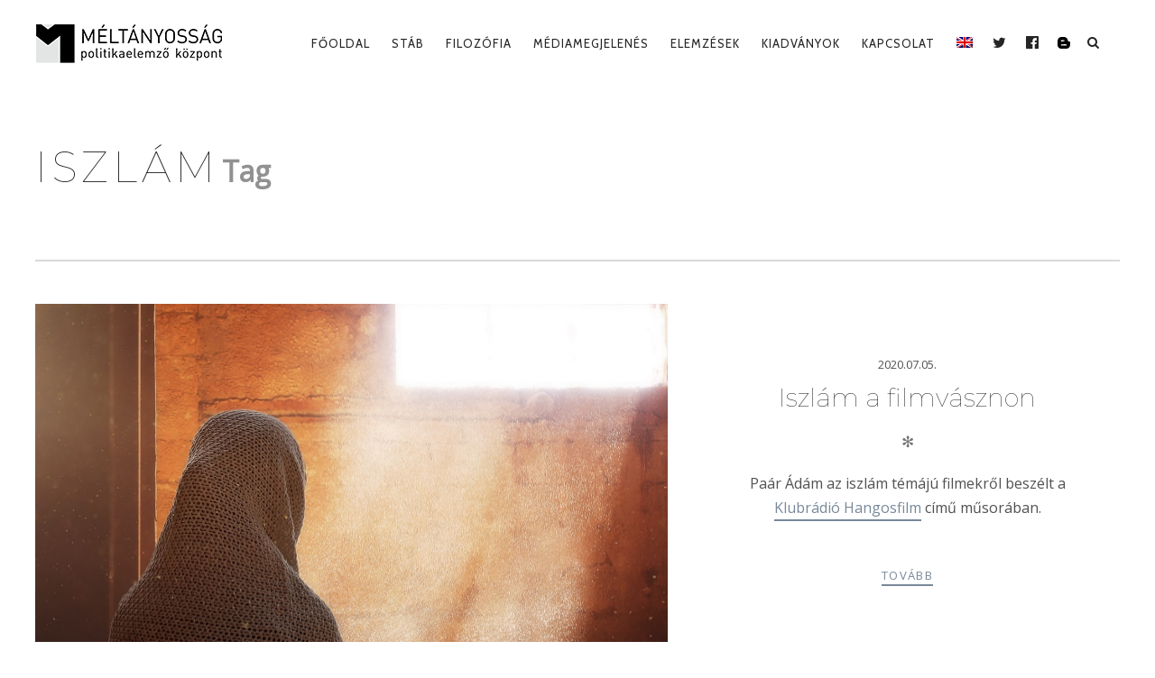

--- FILE ---
content_type: text/html; charset=UTF-8
request_url: https://meltanyossag.hu/tag/iszlam/
body_size: 14440
content:
<!DOCTYPE html><!--[if lt IE 7]><html class="lt-ie9 lt-ie8 lt-ie7" lang="hu-HU" itemscope itemtype="http://schema.org/WebPage"> <![endif]--><!--[if IE 7]><html class="lt-ie9 lt-ie8" lang="hu-HU" itemscope itemtype="http://schema.org/WebPage"> <![endif]--><!--[if IE 8]><html class="lt-ie9" lang="hu-HU" itemscope itemtype="http://schema.org/WebPage"> <![endif]--><!--[if IE 9]><html class="ie9" lang="hu-HU" itemscope itemtype="http://schema.org/WebPage"> <![endif]--><!--[if gt IE 9]><!--><html lang="hu-HU" itemscope itemtype="http://schema.org/WebPage"> <!--<![endif]--><head> <meta http-equiv="content-type" content="text/html; charset=UTF-8"> <meta charset="UTF-8"> <meta http-equiv="X-UA-Compatible" content="IE=edge,chrome=1"> <meta name="HandheldFriendly" content="True"> <meta name="apple-touch-fullscreen" content="yes"/> <meta name="MobileOptimized" content="320"> <meta name="viewport" content="width=device-width, initial-scale=1, user-scalable=no"> <meta name="mobile-web-app-capable" content="yes"> <meta name="web-app-capable" content="yes"> <title>iszlám | Méltányosság</title> <link  rel="profile" href="http://gmpg.org/xfn/11"> <link rel="pingback" href="https://meltanyossag.hu/xmlrpc.php"> <![if IE]> <script type='text/javascript'> if(/*@cc_on!@*/false) var isIe = 1; </script> <![endif]> <script> (function(w,d,s,l,i){w[l]=w[l]||[];w[l].push({'gtm.start': new Date().getTime(),event:'gtm.js'});var f=d.getElementsByTagName(s)[0], j=d.createElement(s),dl=l!='dataLayer'?'&l='+l:'';j.async=true; j.src='https://www.googletagmanager.com/gtm.js?id=GTM-57SSL952'+dl; f.parentNode.insertBefore(j,f); })(window,document,'script','dataLayer','GTM-57SSL952'); </script> <meta data-name=wpacu-delimiter data-content="ASSET CLEANUP CRITICAL CSS"/><meta name='robots' content='max-image-preview:large'/><link rel="alternate" hreflang="hu" href="https://meltanyossag.hu/tag/iszlam/"/><link rel="alternate" hreflang="x-default" href="https://meltanyossag.hu/tag/iszlam/"/><link rel='dns-prefetch' href='//ajax.googleapis.com'/><link rel='dns-prefetch' href='//cdnjs.cloudflare.com'/><link rel='dns-prefetch' href='//pxgcdn.com'/><link rel='dns-prefetch' href='//fonts.googleapis.com'/><style id='wp-img-auto-sizes-contain-inline-css' type='text/css'>img:is([sizes=auto i],[sizes^="auto," i]){contain-intrinsic-size:3000px 1500px}/*# sourceURL=wp-img-auto-sizes-contain-inline-css */</style><link rel='stylesheet' id='wpa-css-css' href='https://meltanyossag.hu/wp-content/cache/asset-cleanup/css/item/attachments__styles__2__wpa-css-vb3e9d613e9750ca391595ed78638553a8528a163.css' type='text/css' media='all'/><link rel='stylesheet' id='customify-font-stylesheet-0-css' href='https://fonts.googleapis.com/css2?family=Montserrat:ital,wght@0,100;0,200;0,300;0,400;0,500;0,600;0,700;0,800;0,900;1,100;1,200;1,300;1,400;1,500;1,600;1,700;1,800;1,900&#038;family=Tinos:ital,wght@0,400;0,700;1,400;1,700&#038;family=Cabin:ital,wght@0,400;0,500;0,600;0,700;1,400;1,500;1,600;1,700&#038;family=Lato:ital,wght@0,100;0,300;0,400;0,700;0,900;1,100;1,300;1,400;1,700;1,900&#038;display=swap' type='text/css' media='all'/><link rel='stylesheet' id='wp-block-library-css' href='https://meltanyossag.hu/wp-includes/css/dist/block-library/style.min.css?ver=6.9' type='text/css' media='all'/><style id='global-styles-inline-css' type='text/css'>
:root{--wp--preset--aspect-ratio--square: 1;--wp--preset--aspect-ratio--4-3: 4/3;--wp--preset--aspect-ratio--3-4: 3/4;--wp--preset--aspect-ratio--3-2: 3/2;--wp--preset--aspect-ratio--2-3: 2/3;--wp--preset--aspect-ratio--16-9: 16/9;--wp--preset--aspect-ratio--9-16: 9/16;--wp--preset--color--black: #000000;--wp--preset--color--cyan-bluish-gray: #abb8c3;--wp--preset--color--white: #ffffff;--wp--preset--color--pale-pink: #f78da7;--wp--preset--color--vivid-red: #cf2e2e;--wp--preset--color--luminous-vivid-orange: #ff6900;--wp--preset--color--luminous-vivid-amber: #fcb900;--wp--preset--color--light-green-cyan: #7bdcb5;--wp--preset--color--vivid-green-cyan: #00d084;--wp--preset--color--pale-cyan-blue: #8ed1fc;--wp--preset--color--vivid-cyan-blue: #0693e3;--wp--preset--color--vivid-purple: #9b51e0;--wp--preset--gradient--vivid-cyan-blue-to-vivid-purple: linear-gradient(135deg,rgb(6,147,227) 0%,rgb(155,81,224) 100%);--wp--preset--gradient--light-green-cyan-to-vivid-green-cyan: linear-gradient(135deg,rgb(122,220,180) 0%,rgb(0,208,130) 100%);--wp--preset--gradient--luminous-vivid-amber-to-luminous-vivid-orange: linear-gradient(135deg,rgb(252,185,0) 0%,rgb(255,105,0) 100%);--wp--preset--gradient--luminous-vivid-orange-to-vivid-red: linear-gradient(135deg,rgb(255,105,0) 0%,rgb(207,46,46) 100%);--wp--preset--gradient--very-light-gray-to-cyan-bluish-gray: linear-gradient(135deg,rgb(238,238,238) 0%,rgb(169,184,195) 100%);--wp--preset--gradient--cool-to-warm-spectrum: linear-gradient(135deg,rgb(74,234,220) 0%,rgb(151,120,209) 20%,rgb(207,42,186) 40%,rgb(238,44,130) 60%,rgb(251,105,98) 80%,rgb(254,248,76) 100%);--wp--preset--gradient--blush-light-purple: linear-gradient(135deg,rgb(255,206,236) 0%,rgb(152,150,240) 100%);--wp--preset--gradient--blush-bordeaux: linear-gradient(135deg,rgb(254,205,165) 0%,rgb(254,45,45) 50%,rgb(107,0,62) 100%);--wp--preset--gradient--luminous-dusk: linear-gradient(135deg,rgb(255,203,112) 0%,rgb(199,81,192) 50%,rgb(65,88,208) 100%);--wp--preset--gradient--pale-ocean: linear-gradient(135deg,rgb(255,245,203) 0%,rgb(182,227,212) 50%,rgb(51,167,181) 100%);--wp--preset--gradient--electric-grass: linear-gradient(135deg,rgb(202,248,128) 0%,rgb(113,206,126) 100%);--wp--preset--gradient--midnight: linear-gradient(135deg,rgb(2,3,129) 0%,rgb(40,116,252) 100%);--wp--preset--font-size--small: 13px;--wp--preset--font-size--medium: 20px;--wp--preset--font-size--large: 36px;--wp--preset--font-size--x-large: 42px;--wp--preset--spacing--20: 0.44rem;--wp--preset--spacing--30: 0.67rem;--wp--preset--spacing--40: 1rem;--wp--preset--spacing--50: 1.5rem;--wp--preset--spacing--60: 2.25rem;--wp--preset--spacing--70: 3.38rem;--wp--preset--spacing--80: 5.06rem;--wp--preset--shadow--natural: 6px 6px 9px rgba(0, 0, 0, 0.2);--wp--preset--shadow--deep: 12px 12px 50px rgba(0, 0, 0, 0.4);--wp--preset--shadow--sharp: 6px 6px 0px rgba(0, 0, 0, 0.2);--wp--preset--shadow--outlined: 6px 6px 0px -3px rgb(255, 255, 255), 6px 6px rgb(0, 0, 0);--wp--preset--shadow--crisp: 6px 6px 0px rgb(0, 0, 0);}:where(.is-layout-flex){gap: 0.5em;}:where(.is-layout-grid){gap: 0.5em;}body .is-layout-flex{display: flex;}.is-layout-flex{flex-wrap: wrap;align-items: center;}.is-layout-flex > :is(*, div){margin: 0;}body .is-layout-grid{display: grid;}.is-layout-grid > :is(*, div){margin: 0;}:where(.wp-block-columns.is-layout-flex){gap: 2em;}:where(.wp-block-columns.is-layout-grid){gap: 2em;}:where(.wp-block-post-template.is-layout-flex){gap: 1.25em;}:where(.wp-block-post-template.is-layout-grid){gap: 1.25em;}.has-black-color{color: var(--wp--preset--color--black) !important;}.has-cyan-bluish-gray-color{color: var(--wp--preset--color--cyan-bluish-gray) !important;}.has-white-color{color: var(--wp--preset--color--white) !important;}.has-pale-pink-color{color: var(--wp--preset--color--pale-pink) !important;}.has-vivid-red-color{color: var(--wp--preset--color--vivid-red) !important;}.has-luminous-vivid-orange-color{color: var(--wp--preset--color--luminous-vivid-orange) !important;}.has-luminous-vivid-amber-color{color: var(--wp--preset--color--luminous-vivid-amber) !important;}.has-light-green-cyan-color{color: var(--wp--preset--color--light-green-cyan) !important;}.has-vivid-green-cyan-color{color: var(--wp--preset--color--vivid-green-cyan) !important;}.has-pale-cyan-blue-color{color: var(--wp--preset--color--pale-cyan-blue) !important;}.has-vivid-cyan-blue-color{color: var(--wp--preset--color--vivid-cyan-blue) !important;}.has-vivid-purple-color{color: var(--wp--preset--color--vivid-purple) !important;}.has-black-background-color{background-color: var(--wp--preset--color--black) !important;}.has-cyan-bluish-gray-background-color{background-color: var(--wp--preset--color--cyan-bluish-gray) !important;}.has-white-background-color{background-color: var(--wp--preset--color--white) !important;}.has-pale-pink-background-color{background-color: var(--wp--preset--color--pale-pink) !important;}.has-vivid-red-background-color{background-color: var(--wp--preset--color--vivid-red) !important;}.has-luminous-vivid-orange-background-color{background-color: var(--wp--preset--color--luminous-vivid-orange) !important;}.has-luminous-vivid-amber-background-color{background-color: var(--wp--preset--color--luminous-vivid-amber) !important;}.has-light-green-cyan-background-color{background-color: var(--wp--preset--color--light-green-cyan) !important;}.has-vivid-green-cyan-background-color{background-color: var(--wp--preset--color--vivid-green-cyan) !important;}.has-pale-cyan-blue-background-color{background-color: var(--wp--preset--color--pale-cyan-blue) !important;}.has-vivid-cyan-blue-background-color{background-color: var(--wp--preset--color--vivid-cyan-blue) !important;}.has-vivid-purple-background-color{background-color: var(--wp--preset--color--vivid-purple) !important;}.has-black-border-color{border-color: var(--wp--preset--color--black) !important;}.has-cyan-bluish-gray-border-color{border-color: var(--wp--preset--color--cyan-bluish-gray) !important;}.has-white-border-color{border-color: var(--wp--preset--color--white) !important;}.has-pale-pink-border-color{border-color: var(--wp--preset--color--pale-pink) !important;}.has-vivid-red-border-color{border-color: var(--wp--preset--color--vivid-red) !important;}.has-luminous-vivid-orange-border-color{border-color: var(--wp--preset--color--luminous-vivid-orange) !important;}.has-luminous-vivid-amber-border-color{border-color: var(--wp--preset--color--luminous-vivid-amber) !important;}.has-light-green-cyan-border-color{border-color: var(--wp--preset--color--light-green-cyan) !important;}.has-vivid-green-cyan-border-color{border-color: var(--wp--preset--color--vivid-green-cyan) !important;}.has-pale-cyan-blue-border-color{border-color: var(--wp--preset--color--pale-cyan-blue) !important;}.has-vivid-cyan-blue-border-color{border-color: var(--wp--preset--color--vivid-cyan-blue) !important;}.has-vivid-purple-border-color{border-color: var(--wp--preset--color--vivid-purple) !important;}.has-vivid-cyan-blue-to-vivid-purple-gradient-background{background: var(--wp--preset--gradient--vivid-cyan-blue-to-vivid-purple) !important;}.has-light-green-cyan-to-vivid-green-cyan-gradient-background{background: var(--wp--preset--gradient--light-green-cyan-to-vivid-green-cyan) !important;}.has-luminous-vivid-amber-to-luminous-vivid-orange-gradient-background{background: var(--wp--preset--gradient--luminous-vivid-amber-to-luminous-vivid-orange) !important;}.has-luminous-vivid-orange-to-vivid-red-gradient-background{background: var(--wp--preset--gradient--luminous-vivid-orange-to-vivid-red) !important;}.has-very-light-gray-to-cyan-bluish-gray-gradient-background{background: var(--wp--preset--gradient--very-light-gray-to-cyan-bluish-gray) !important;}.has-cool-to-warm-spectrum-gradient-background{background: var(--wp--preset--gradient--cool-to-warm-spectrum) !important;}.has-blush-light-purple-gradient-background{background: var(--wp--preset--gradient--blush-light-purple) !important;}.has-blush-bordeaux-gradient-background{background: var(--wp--preset--gradient--blush-bordeaux) !important;}.has-luminous-dusk-gradient-background{background: var(--wp--preset--gradient--luminous-dusk) !important;}.has-pale-ocean-gradient-background{background: var(--wp--preset--gradient--pale-ocean) !important;}.has-electric-grass-gradient-background{background: var(--wp--preset--gradient--electric-grass) !important;}.has-midnight-gradient-background{background: var(--wp--preset--gradient--midnight) !important;}.has-small-font-size{font-size: var(--wp--preset--font-size--small) !important;}.has-medium-font-size{font-size: var(--wp--preset--font-size--medium) !important;}.has-large-font-size{font-size: var(--wp--preset--font-size--large) !important;}.has-x-large-font-size{font-size: var(--wp--preset--font-size--x-large) !important;}
/*# sourceURL=global-styles-inline-css */
</style>
<style id='classic-theme-styles-inline-css' type='text/css'>/*! This file is auto-generated */.wp-block-button__link{color:#fff;background-color:#32373c;border-radius:9999px;box-shadow:none;text-decoration:none;padding:calc(.667em + 2px) calc(1.333em + 2px);font-size:1.125em}.wp-block-file__button{background:#32373c;color:#fff;text-decoration:none}/*# sourceURL=/wp-includes/css/classic-themes.min.css */</style><link rel='stylesheet' id='wpml-blocks-css' href='https://meltanyossag.hu/wp-content/cache/asset-cleanup/css/item/sitepress-multilingual-cms__dist__css__blocks__styles-css-veb033a3e05624aa0dcf06f389d90470d84e7a3f2.css' type='text/css' media='all'/><link rel='stylesheet' id='contact-form-7-css' href='https://meltanyossag.hu/wp-content/cache/asset-cleanup/css/item/contact-form-7__includes__css__styles-css-v1d69c0b5b03ace9804daf4ba4e10515e0122fd8d.css' type='text/css' media='all'/><style id='pixlikes-plugin-styles-inline-css' type='text/css'>.animate i:after {-webkit-transition: all 1000ms;-moz-transition: all 1000ms;-o-transition: all 1000ms;transition: all 1000ms; }/*# sourceURL=pixlikes-plugin-styles-inline-css */</style><link rel='stylesheet' id='rs-plugin-settings-css' href='https://meltanyossag.hu/wp-content/cache/asset-cleanup/css/item/revslider__public__assets__css__settings-css-v4063ca71ac3007178ad3078d0c3313602cc28fbb.css' type='text/css' media='all'/><style id='rs-plugin-settings-inline-css' type='text/css'>#rs-demo-id {}/*# sourceURL=rs-plugin-settings-inline-css */</style><link rel='stylesheet' id='wpml-legacy-dropdown-0-css' href='https://meltanyossag.hu/wp-content/plugins/sitepress-multilingual-cms/templates/language-switchers/legacy-dropdown/style.min.css?ver=1' type='text/css' media='all'/><style id='wpml-legacy-dropdown-0-inline-css' type='text/css'>.wpml-ls-statics-shortcode_actions, .wpml-ls-statics-shortcode_actions .wpml-ls-sub-menu, .wpml-ls-statics-shortcode_actions a {border-color:#EEEEEE;}.wpml-ls-statics-shortcode_actions a, .wpml-ls-statics-shortcode_actions .wpml-ls-sub-menu a, .wpml-ls-statics-shortcode_actions .wpml-ls-sub-menu a:link, .wpml-ls-statics-shortcode_actions li:not(.wpml-ls-current-language) .wpml-ls-link, .wpml-ls-statics-shortcode_actions li:not(.wpml-ls-current-language) .wpml-ls-link:link {color:#444444;background-color:#ffffff;}.wpml-ls-statics-shortcode_actions a, .wpml-ls-statics-shortcode_actions .wpml-ls-sub-menu a:hover,.wpml-ls-statics-shortcode_actions .wpml-ls-sub-menu a:focus, .wpml-ls-statics-shortcode_actions .wpml-ls-sub-menu a:link:hover, .wpml-ls-statics-shortcode_actions .wpml-ls-sub-menu a:link:focus {color:#000000;background-color:#eeeeee;}.wpml-ls-statics-shortcode_actions .wpml-ls-current-language > a {color:#444444;background-color:#ffffff;}.wpml-ls-statics-shortcode_actions .wpml-ls-current-language:hover>a, .wpml-ls-statics-shortcode_actions .wpml-ls-current-language>a:focus {color:#000000;background-color:#eeeeee;}/*# sourceURL=wpml-legacy-dropdown-0-inline-css */</style><link rel='stylesheet' id='wpml-menu-item-0-css' href='https://meltanyossag.hu/wp-content/plugins/sitepress-multilingual-cms/templates/language-switchers/menu-item/style.min.css?ver=1' type='text/css' media='all'/><style id='wpml-menu-item-0-inline-css' type='text/css'>#lang_sel img, #lang_sel_list img, #lang_sel_footer img { display: inline; }/*# sourceURL=wpml-menu-item-0-inline-css */</style><link rel='stylesheet' id='rosa-main-style-css' href='https://meltanyossag.hu/wp-content/cache/asset-cleanup/css/item/rosa__style-css-vdfb80ea634b042fc8f1abd5593b3b5f9101a4e18.css' type='text/css' media='all'/><link rel='stylesheet' id='rosa-child-style-css' href='https://meltanyossag.hu/wp-content/cache/asset-cleanup/css/item/rosa-child__style-css-v807d4bb9ff13bf0ee05ae645f1b2535af68083db.css' type='text/css' media='all'/><script data-wpacu-to-be-preloaded-basic='1' type='text/javascript' id='wpacu-combined-js-body-group-1' src='//meltanyossag.hu/wp-content/cache/asset-cleanup/js/body-12613d092f994a1d5c75d6f766f20c3ee4c2eb1c.js'></script><script type="text/javascript" src="//ajax.googleapis.com/ajax/libs/webfont/1.6.16/webfont.js?ver=6.9" id="webfont-script-js"></script><script type="text/javascript" src="//cdnjs.cloudflare.com/ajax/libs/gsap/1.19.1/TweenMax.min.js?ver=6.9" id="tween-max-js"></script><script type="text/javascript" src="//cdnjs.cloudflare.com/ajax/libs/gsap/1.19.1/easing/EasePack.min.js?ver=6.9" id="ease-pack-js"></script><script type="text/javascript" src="//cdnjs.cloudflare.com/ajax/libs/gsap/1.19.1/plugins/ScrollToPlugin.min.js?ver=6.9" id="scroll-to-plugin-js"></script><script type="text/javascript" src="//pxgcdn.com/js/rs/9.5.7/index.js?ver=6.9" id="rosa-rs-js"></script><link rel="icon" href="https://meltanyossag.hu/wp-content/uploads/2019/08/cropped-meltanyossag_favicon-32x32.jpg" sizes="32x32"/><link rel="icon" href="https://meltanyossag.hu/wp-content/uploads/2019/08/cropped-meltanyossag_favicon-192x192.jpg" sizes="192x192"/><link rel="apple-touch-icon" href="https://meltanyossag.hu/wp-content/uploads/2019/08/cropped-meltanyossag_favicon-180x180.jpg"/><meta name="msapplication-TileImage" content="https://meltanyossag.hu/wp-content/uploads/2019/08/cropped-meltanyossag_favicon-270x270.jpg"/> <style id="customify_output_style"> .article__header[class] .article__headline .headline__description .btn:hover, .article__header[class] .article__headline .headline__description .btn:active, .article__header[class] .article__headline .headline__description .btn:focus { background-color: #C59D5F; }:root { --sm-color-secondary: #BBB36C; }:root { --sm-color-tertiary: #7C8365; }.article__header .article__headline .headline__description .btn { color: #252525; }.c-hero__background { background-color: #252525; }:root { --sm-dark-secondary: #515151; }:root { --sm-dark-tertiary: #121212; }.article__header .article__headline .headline__primary, .article__header .article__headline .headline__description > *:not(.star):not(.separator--flower):not(.btn), .header--transparent .nav--main a, .header--transparent .nav--main .shop-menu-item__price { color: #FFFFFF; }.header--transparent .menu-item-has-children:after, .header--transparent .menu-item-language:after { border-color: #FFFFFF; }.article__header .article__headline .headline__description .btn, .site-header .nav-trigger .nav-icon, .site-header .nav-trigger .nav-icon:before, .site-header .nav-trigger .nav-icon:after { background-color: #FFFFFF; }:root { --sm-light-secondary: #CCCCCC; }:root { --sm-light-tertiary: #EEEEEE; }.site-title--image img { max-height: 48px; }.site-logo { font-size: 48px; }.container, .search__container, .site-header__container, .header--sticky .site-header__container { max-width: 1250px; }.site-footer.border-waves:before, .border-waves-top.border-waves-top--dark:before{ background-image: url("data:image/svg+xml;utf8,<svg version='1.1' xmlns='http://www.w3.org/2000/svg' xmlns:xlink='http://www.w3.org/1999/xlink' x='0px' y='0px' viewBox='0 0 19 14' width='19' height='14' enable-background='new 0 0 19 14' xml:space='preserve' preserveAspectRatio='none slice'><g><path fill='#121212' d='M0,0c4,0,6.5,5.9,9.5,5.9S15,0,19,0v7H0V0z'/><path fill='#121212' d='M19,14c-4,0-6.5-5.9-9.5-5.9S4,14,0,14l0-7h19V14z'/></g></svg>");}.headline__secondary { margin-bottom: 3px; }.headline__secondary .first-letter { top: 0px; }.navigation a { font-size: 13px; }.navigation a { letter-spacing: 1px; }.nav--main > .menu-item > a { text-transform: uppercase; }.nav--main > .menu-item > a { text-decoration: none; }body { font-size: 16px; }body { line-height: 1.7; }.separator--line-flower > .star, header.c-hero.article__header .article__headline .headline__description div.star, header.c-hero .article__headline .headline__description div.separator.separator--flower, .headline__secondary, .single-product .entry-summary .price ins span, .single-product .entry-summary .price del span, .single-product .entry-summary .price del, .single-product .entry-summary .price span, .btn--text.wpcf7-form-control.wpcf7-submit, .wpcf7-form-control.wpcf7-submit.read-more-button, .btn--text.otreservations-submit, .otreservations-submit, .widget_tag_cloud a.btn--text, .widget_tag_cloud a.read-more-button, .sidebar--main .widget a:hover, .sidebar--main .widget .tagcloud a:hover, .widget .tagcloud a:hover, blockquote, .is-today .pika-button, body.woocommerce .star-rating span:before { color: #cbd0d6; }.btn--primary, .btn:not(.btn--primary):not(.btn--tertiary):hover, .btn.btn--secondary:hover, .comments_add-comment, .form-submit #comment-submit, .shop-menu-item .shop-items-number, .wpcf7-form-control.wpcf7-submit:hover, form.shipping_calculator button.button:hover, .pagination li a:hover, .pagination .nav-links .page-numbers:not(.current):hover, .pagination .nav-links .page-numbers.prev:not(.disabled):hover, .pagination .nav-links .page-numbers.next:not(.disabled):hover, .otreservations-submit:hover, .pixcode.pixcode--icon.square:hover, .pixcode.pixcode--icon.circle:hover, .menu-list__item-highlight-title, .promo-box__container, :not(.pika-today) > .pika-button:hover, .pika-table .is-selected .pika-button.pika-day, .woocommerce div.product form.cart .button:hover, .woocommerce table.shop_table div.coupon .button:hover, .woocommerce-page table.shop_table div.coupon .button:hover, .woocommerce-cart-form .actions input[name="update_cart"][disabled]:hover, .woocommerce div.cart-collaterals .wc-proceed-to-checkout .checkout-button:hover, .product__badge.on-sale, form.checkout_coupon.woocommerce-form-coupon button[name="apply_coupon"]:hover, div.woocommerce-checkout-payment button.button.alt[name="woocommerce_checkout_place_order"]:hover { background-color: #cbd0d6; }.select2-container--default .select2-results__option[data-selected=true] {background-color: #cbd0d688;}body.woocommerce button.button.alt:hover, body.woocommerce-page #respond input#submit:hover, body.woocommerce div.woocommerce-message .button:hover, td.actions input.button:hover, body.woocommerce-page input.button:hover, body.woocommerce-page input.button.alt:hover, a:hover > .pixcode--icon.circle, a:hover > .pixcode--icon.square { background: #cbd0d6; }blockquote, .menu-list__item-highlight-wrapper:before { border-color: #cbd0d6; }select:focus, textarea:focus, input[type="text"]:focus, input[type="password"]:focus, input[type="datetime"]:focus, input[type="datetime-local"]:focus, input[type="date"]:focus, input[type="month"]:focus, input[type="time"]:focus, input[type="week"]:focus, input[type="number"]:focus, input[type="email"]:focus, input[type="url"]:focus, input[type="search"]:focus, input[type="tel"]:focus, input[type="color"]:focus, .form-control:focus { outline-color: #cbd0d6; }.copyright-area.copyright-area__accent svg path { fill: #cbd0d6; }.c-hero__map {color: #cbd0d6;}a, a:hover, .article__content a:not([class]), .article__content a:not([class]):hover, .site-header.headroom--top a.site-logo--text:hover, .site-header.headroom--not-top a.site-logo--text:hover, .nav--main a:hover, .headroom--not-top .nav--main a:hover, a.pixcode-icon-link:hover > .pixcode--icon, .headroom--not-top .nav.nav--items-social a:hover:before, .sidebar--main .widget [class*="social"] > ul a:hover:before, .widget [class*="social"] > ul a:hover:before, .shop-categories a.active, body.woocommerce ul.products li.product .product__button, body.woocommerce ul.products li.product .added_to_cart, body.woocommerce ul.products li.product a.added_to_cart, body.woocommerce ul.products li.product .price ins, .woocommerce ul.products li.product .price del, .woocommerce .product .price, .woocommerce ul.products li.product:hover .product__button, .tabs__nav a:hover, .tabs__nav a.active, .tabs__nav a.current, .btn.btn--text, .read-more-button, .meta-list .form-submit a#comment-submit:hover, .form-submit .meta-list a#comment-submit:hover, .form-submit .btn--text#comment-submit, .form-submit #comment-submit.read-more-button, .comment-reply-link, .woocommerce-account .woocommerce-MyAccount-navigation li a:hover, .woocommerce-account .woocommerce-MyAccount-navigation li.is-active a, .comment__author-name a:hover, .meta-list a.btn:hover, .meta-list a.wpcf7-form-control.wpcf7-submit:hover, .meta-list a.otreservations-submit:hover, .meta-list .widget_tag_cloud a:hover, .widget_tag_cloud .meta-list a:hover, .single-post .article__content a:not([class]), .single-post .article__content a:not([class]):hover { color: #788899; }.btn.btn--text, .btn--text.comments_add-comment, .comments_add-comment.read-more-button, .form-submit .btn--text#comment-submit, .form-submit #comment-submit.read-more-button, .btn--text.wpcf7-form-control.wpcf7-submit, .wpcf7-form-control.wpcf7-submit.read-more-button, .tabs__nav a.current, .tabs__nav a:hover, .btn--text.otreservations-submit, .otreservations-submit, .read-more-button, .btn.read-more-button, .widget_tag_cloud a.btn--text, .widget_tag_cloud a.read-more-button, .article__content a:not([class]), .shop-categories a.active, body.woocommerce ul.products li.product .product__button, body.woocommerce ul.products li.product .added_to_cart, .woocommerce-account .woocommerce-MyAccount-navigation li a:hover, .woocommerce-account .woocommerce-MyAccount-navigation li.is-active a, .woocommerce ul.products li.product:hover .product__button, .pagination .nav-links .page-numbers.current { border-color: #788899; }a.pixcode-icon-link:hover > .pixcode.pixcode--icon.square, a.pixcode-icon-link:hover > .pixcode.pixcode--icon.circle { background-color: #788899; }.btn:not(.btn--primary), .btn--secondary, .btn--tertiary, .add-comment .add-comment__button { background-color: #252525; }.btn.btn--text:hover, .tabs__nav a { color: #252525; }.btn.btn--text:hover { border-color: #252525; }body, .up-link, .down-arrow--bubble .arrow, .article__date, .pixlikes-box .likes-text, .pixlikes-box .likes-count, .comment-form-comment textarea, .woocommerce .woocommerce-message, .woocommerce .woocommerce-info, .woocommerce .woocommerce-error, .woocommerce .woocommerce-billing-fields__field-wrapper input.input-text, form.checkout_coupon.woocommerce-form-coupon input[name="coupon_code"], .woocommerce-cart-form .cart .input-text[name="coupon_code"], form.checkout textarea[name="order_comments"], .woocommerce .woocommerce-billing-fields__field-wrapper span.select2-selection.select2-selection--single, .select2-container--default .select2-selection--single .select2-selection__rendered, .select2-container--default .select2-results__option[data-selected=true], form.checkout .woocommerce-billing-fields__field-wrapper span.select2-dropdown.select2-dropdown--below, .select2-container--default .select2-results__option--highlighted[aria-selected], .select2-container--default .select2-results__option--highlighted[data-selected], .menu-list span.dots, .sidebar--footer.sidebar--footer__light, .copyright-area.copyright-area__light, .sidebar--footer.sidebar--footer__light .widget [class*="social"] > ul a:before { color: #515151; }.copyright-area__light .btn--top_text .btn__arrow { border-color: #515151; }.comment-form-comment:before {color: #51515120;}.separator--line-flower {color: #51515137;}.comment__content, .woocommerce ul.products li.product .product__cat {color: #5151518C;}.select2-container--default .select2-results__option--highlighted[aria-selected], .select2-container--default .select2-results__option--highlighted[data-selected], table tbody tr:nth-of-type(odd), .wp-caption-text, div.woocommerce-checkout-payment#payment {background-color: #51515130;}div.woocommerce-checkout-payment#payment {background-color: #51515120;}.up-link:before, .categories__menu .dropdown__trigger, .categories__menu.active .dropdown__menu, .categories__menu.active .dropdown__menu:before, .otw-widget-form .otw-reservation-date, .otw-widget-form .otw-reservation-time, .otw-widget-form .otw-party-size-select, .form-search .search-query, hr, hr.separator, .separator, .meta-list a.btn, .meta-list a.btn:last-child, div.addthis_toolbox, div.addthis_toolbox a, .comment-form textarea, .comment-form input, .latest-comments__body, .pixlikes-box, .woocommerce .woocommerce-ordering select, .woocommerce div.woocommerce-message, .woocommerce div.woocommerce-info, .woocommerce div.woocommerce-error, .woocommerce table.shop_attributes, .woocommerce table.shop_attributes th, .woocommerce table.shop_attributes td, .woocommerce table.shop_table, .woocommerce-page table.shop_table, .woocommerce table.shop_table td, .woocommerce table.shop_table div.coupon .input-text[name="coupon_code"], .woocommerce-page table.shop_table div.coupon .input-text[name="coupon_code"], .woocommerce div.cart-collaterals div.cart-totals .shop_table, .woocommerce-cart .cart-collaterals .cart_totals tr th, .woocommerce-cart .cart-collaterals .cart_totals tr td, .woocommerce .woocommerce-billing-fields__field-wrapper input.input-text, .woocommerce .woocommerce-info, .woocommerce-checkout #payment ul.payment_methods, .woocommerce table.shop_table tbody th, .woocommerce table.shop_table tfoot th, .woocommerce table.shop_table tfoot td, form.checkout_coupon.woocommerce-form-coupon, form.checkout_coupon.woocommerce-form-coupon input[name="coupon_code"], form.checkout textarea[name="order_comments"], input.wpcf7-form-control.wpcf7-text.wpcf7-validates-as-required, input.wpcf7-form-control.wpcf7-text, textarea.wpcf7-form-control.wpcf7-textarea, .woocommerce .woocommerce-billing-fields__field-wrapper span.select2-selection.select2-selection--single, span.select2-dropdown.select2-dropdown--below, span.select2-dropdown.select2-dropdown--above, .select2-container--default .select2-search--dropdown .select2-search__field, .sidebar--main .widget {border-color: #51515137;}h1, h2, h3, h4, h5, h6, h1 a, h2 a, h3 a, h4 a, h5 a, h6 a, .article-archive .article__title a, .article-archive .article__title a:hover, .categories__menu .dropdown__trigger, .sidebar--main .widget a, .icon-search:before, .icon-envelope:before, .pixcode--icon, .input-group input.form-control, .woocommerce .woocommerce-ordering select, .woocommerce .woocommerce-breadcrumb a:hover { color: #252525; }.woocommerce .woocommerce-breadcrumb, .woocommerce .woocommerce-breadcrumb a {color: #25252588;}.comment-number--dark, .comments-area-title .comment-number.total, .comments-area-title .total.comment-number--dark, .comment-reply-title .comment-number.total, .comment-reply-title .total.comment-number--dark, .pagination .nav-links .page-numbers, .otreservations-submit, .woocommerce div.woocommerce-message .button.wc-forward, .woocommerce .quantity input.qty, .woocommerce div.product form.cart .button, .woocommerce #review_form #respond .form-submit input, .woocommerce table.shop_table div.coupon .button, .woocommerce-page table.shop_table div.coupon .button, .woocommerce-cart-form .actions input[name="update_cart"], .woocommerce div.cart-collaterals .wc-proceed-to-checkout .checkout-button, .woocommerce table.shop_table .input-text.qty, .woocommerce-page table.shop_table .input-text.qty, .wpcf7-form-control.wpcf7-submit, .pixcode.pixcode--icon.circle, .pixcode.pixcode--icon.square, form.checkout_coupon.woocommerce-form-coupon button[name="apply_coupon"], div.woocommerce-checkout-payment button.button.alt[name="woocommerce_checkout_place_order"] { background-color: #252525; }.pagination .nav-links .page-numbers.prev.disabled, .pagination .nav-links .page-numbers.next.disabled {background-color: #25252588;}div:not(.c-hero-layer) .pixcode-slider[data-arrows] .rsArrowIcn, .categories__menu .dropdown__trigger:after { border-color: #252525; }.comment-form input::-webkit-input-placeholder { color: #252525; }.comment-form input:-moz-placeholder { color: #252525; }.comment-form input::-moz-placeholder { color: #252525; }.comment-form input:-ms-input-placeholder { color: #252525; }.comment-form textarea::-webkit-input-placeholder { color: #252525; }.comment-form textarea:-moz-placeholder { color: #252525; }.comment-form textarea::-moz-placeholder { color: #252525; }.comment-form textarea:-ms-input-placeholder { color: #252525; }.form-search .search-query::-webkit-input-placeholder { color: #252525; }.form-search .search-query:-moz-placeholder { color: #252525; }.form-search .search-query::-moz-placeholder { color: #252525; }.form-search .search-query:-ms-input-placeholder { color: #252525; }.input-group input.form-control::-webkit-input-placeholder { color: #252525; }.input-group input.form-control:-moz-placeholder { color: #252525; }.input-group input.form-control::-moz-placeholder { color: #252525; }.input-group input.form-control:-ms-input-placeholder { color: #252525; }.woocommerce table.shop_table .input-text::-webkit-input-placeholder { color: #252525; }.woocommerce table.shop_table .input-text:-moz-placeholder { color: #252525; }.woocommerce table.shop_table .input-text::-moz-placeholder { color: #252525; }.woocommerce table.shop_table .input-text:-ms-input-placeholder { color: #252525; }.woocommerce-page table.shop_table .input-text::-webkit-input-placeholder { color: #252525; }.woocommerce-page table.shop_table .input-text:-moz-placeholder { color: #252525; }.woocommerce-page table.shop_table .input-text::-moz-placeholder { color: #252525; }.woocommerce-page table.shop_table .input-text:-ms-input-placeholder { color: #252525; }form.checkout_coupon.woocommerce-form-coupon input[name="coupon_code"]::-webkit-input-placeholder { color: #252525; }form.checkout_coupon.woocommerce-form-coupon input[name="coupon_code"]:-moz-placeholder { color: #252525; }form.checkout_coupon.woocommerce-form-coupon input[name="coupon_code"]::-moz-placeholder { color: #252525; }form.checkout_coupon.woocommerce-form-coupon input[name="coupon_code"]:-ms-input-placeholder { color: #252525; }.woocommerce .woocommerce-billing-fields__field-wrapper input.input-text::-webkit-input-placeholder { color: #252525; }.woocommerce .woocommerce-billing-fields__field-wrapper input.input-text:-moz-placeholder { color: #252525; }.woocommerce .woocommerce-billing-fields__field-wrapper input.input-text::-moz-placeholder { color: #252525; }.woocommerce .woocommerce-billing-fields__field-wrapper input.input-text:-ms-input-placeholder { color: #252525; }form.checkout textarea[name="order_comments"]::-webkit-input-placeholder { color: #252525; }form.checkout textarea[name="order_comments"]:-moz-placeholder { color: #252525; }form.checkout textarea[name="order_comments"]::-moz-placeholder { color: #252525; }form.checkout textarea[name="order_comments"]:-ms-input-placeholder { color: #252525; }.nav--main a, .headroom--not-top .nav--main a, .headroom--not-top .nav--main .shop-menu-item__price, a.site-logo--text, .site-header.headroom--not-top a.site-logo--text, .read-more-button:hover, .woocommerce ul.products li.product:hover .product__button:hover, .nav--main .shop-menu-item__price { color: #252525; }.headroom--not-top .menu-item.menu-item-has-children:after, .headroom--not-top .menu-item.menu-item-language:after, .read-more-button:hover, .woocommerce ul.products li.product:hover .product__button:hover { border-color: #252525; }body:not(.header--transparent) .nav-trigger .nav-icon, body:not(.header--transparent) .nav-trigger .nav-icon:before, body:not(.header--transparent) .nav-trigger .nav-icon:after, .btn--primary:hover, .comments_add-comment:hover, .form-submit #comment-submit:hover, .widget .tagcloud a { background-color: #252525; }.site-header, .site-header.headroom--not-top, .sub-menu, .headroom--not-top .sub-menu { background-color: #FFFFFF; }.blurp--top, .border-waves-before, .border-waves-after, .menu-list__item-highlight-title, .btn, .btn:hover, .btn--secondary, .btn--tertiary, .comments_add-comment, .comments_add-comment:hover, .form-submit #comment-submit, .form-submit #comment-submit:hover, .comment-number--dark, .comments-area-title .comment-number.total, .comments-area-title .total.comment-number--dark, .comment-reply-title .comment-number.total, .comment-reply-title .total.comment-number--dark, .add-comment .add-comment__button, .promo-box__container, .otreservations-submit, .otreservations-submit:hover, .wpcf7-form-control.wpcf7-submit, .pika-button:hover, .pika-table .is-selected .pika-button.pika-day, .pagination .nav-links .page-numbers:hover, .pagination .nav-links .page-numbers.prev:not(.disabled), .pagination .nav-links .page-numbers.prev:not(.disabled):before, .pagination .nav-links .page-numbers.current, .pagination .nav-links .page-numbers.next, .pagination .nav-links .page-numbers.next:hover, .pagination .nav-links .page-numbers.next:after, a.pixcode-icon-link:hover > .pixcode.pixcode--icon.square, a.pixcode-icon-link:hover > .pixcode.pixcode--icon.circle, .pixcode.pixcode--icon.circle, .pixcode.pixcode--icon.square, .woocommerce div.woocommerce-message .button.wc-forward, .woocommerce div.woocommerce-message .button.wc-forward:hover, .woocommerce div.product form.cart .button, .woocommerce .quantity input.qty, .woocommerce #review_form #respond .form-submit input, .woocommerce table.shop_table div.coupon .button, .woocommerce table.shop_table div.coupon .button:hover, .woocommerce-page table.shop_table .input-text, .woocommerce-cart-form .actions input[name="update_cart"], .woocommerce div.cart-collaterals .wc-proceed-to-checkout .checkout-button, .woocommerce div.cart-collaterals .wc-proceed-to-checkout .checkout-button:hover, .product__badge.on-sale, form.checkout_coupon.woocommerce-form-coupon button[name="apply_coupon"], form.checkout_coupon.woocommerce-form-coupon button[name="apply_coupon"]:hover, div.woocommerce-checkout-payment button.button.alt[name="woocommerce_checkout_place_order"], div.woocommerce-checkout-payment button.button.alt[name="woocommerce_checkout_place_order"]:hover, .sidebar--main .widget .tagcloud a, .sidebar--footer__accent a:hover, .sidebar--footer.sidebar--footer__accent .widget [class*="social"] > ul a:hover:before, .copyright-area.copyright-area__accent, .copyright-area.copyright-area__accent a:hover { color: #FFFFFF; }.pagination .nav-links .page-numbers, .pagination .nav-links .page-numbers.prev.disabled, .pagination .nav-links .page-numbers.prev.disabled:before, .pagination .nav-links .page-numbers.next.disabled, .pagination .nav-links .page-numbers.next.disabled:after {color: #FFFFFF88;}.site-header, .site-footer { border-color: #FFFFFF; }html, body.mce-content-body, .page .article__content, .desc__content, .up-link, .menu-list__item-title .item_title, .menu-list__item-price, .categories__menu.active .dropdown__menu, .otw-input-wrap select option, .comment-number, .comment-form input, .form-search .search-query, .input-group input.form-control, .woocommerce ul.products li.product .added_to_cart:before, .woocommerce .woocommerce-ordering select, .woocommerce table.shop_table .input-text[name="coupon_code"], .woocommerce-page table.shop_table .input-text[name="coupon_code"], .woocommerce .woocommerce-billing-fields__field-wrapper input.input-text, form.checkout textarea[name="order_comments"], form.checkout_coupon.woocommerce-form-coupon input[name="coupon_code"], .woocommerce .woocommerce-billing-fields__field-wrapper span.select2-selection.select2-selection--single, span.select2-dropdown.select2-dropdown--below, span.select2-dropdown.select2-dropdown--above, .select2-container--default .select2-search--dropdown .select2-search__field, input.wpcf7-form-control.wpcf7-text.wpcf7-validates-as-required, input.wpcf7-form-control.wpcf7-text, textarea.wpcf7-form-control.wpcf7-textarea, .is-today .pika-button, .sidebar--footer__light, .copyright-area.copyright-area__light { background-color: #FFFFFF; }.copyright-area.copyright-area__light svg path { fill: #FFFFFF; }.sidebar--footer a:hover, .sidebar--footer .widget [class*="social"] > ul a:hover:before { color: #C59D5F; }.sidebar--footer__dark { background-color: #121212; }.sidebar--footer, .sidebar--footer .widget [class*="social"] > ul a:before { color: #FFFFFF; }.btn--top_text .btn__arrow { border-color: #FFFFFF; }.copyright-text a, .nav--footer a:hover, .site-footer .separator--flower { color: #C59D5F; }.sidebar--footer__accent, .copyright-area.copyright-area__accent { background-color: #C59D5F; }.copyright-area.copyright-area__dark { background-color: #252525; }.copyright-area svg path { fill: #252525; }.copyright-area {color: #FFFFFF91;}@media screen and (min-width: 900px) { .site-header { padding-top: 12px; } .nav--main > .menu-item > a { padding-left: 12px; } div.page { padding-left: 0px; }}@media screen and (min-width: 900px) { .site-header { padding-bottom: 12px; } .nav--main > .menu-item > a { padding-right: 12px; }}@media screen and (min-width: 900px) { #page { margin-top: 12px; } .article__header:first-of-type + .article--page{ margin-top: -0px;}}@media screen and (min-width : 900px) { #page { top: 12px; }}@media screen and (min-width: 900px) { body > .page, .site-header { border-width: 0px; }}@media screen and (min-width: 900px) { body .navigator, div.page { padding-right: 0px; }}@media screen and (min-width: 900px) { .site-footer { border-bottom-width: 0px; }}@media only screen and (min-width: 900px) { .page .type-page .article__content { padding-top: 6px; } .sidebar--main { width: 300px; }}@media only screen and (min-width: 900px) { .page .type-page .article__content { padding-bottom: 6px; } .page-content.has-sidebar:after { right: 300px; }}@media only screen and (min-width : 900px) { .page-content.has-sidebar .page-content__wrapper { margin-right: 300px; }}@media only screen and (min-width : 900px) { .page-content.has-sidebar{ margin-right: -300px;}}@media only screen and (max-width: 899px) { .navigation--main .nav--main li.menu-item-has-children a:before {background-color: #12121280;} .navigation--main .nav--main li a, .shop-menu-item .shop-menu-item__price { color: #CCCCCC; } body .navigation--main { background-color: #252525; }}@media only screen and (max-width: 899px) { .navigation--main .nav--main {border-color: #CCCCCC30;}}@media only screen and (max-width: 899px) { .widget_shopping_cart_content {background-color: #CCCCCC19;}} </style> <script type="text/javascript">function setREVStartSize(e){ try{ e.c=jQuery(e.c);var i=jQuery(window).width(),t=9999,r=0,n=0,l=0,f=0,s=0,h=0; if(e.responsiveLevels&&(jQuery.each(e.responsiveLevels,function(e,f){f>i&&(t=r=f,l=e),i>f&&f>r&&(r=f,n=e)}),t>r&&(l=n)),f=e.gridheight[l]||e.gridheight[0]||e.gridheight,s=e.gridwidth[l]||e.gridwidth[0]||e.gridwidth,h=i/s,h=h>1?1:h,f=Math.round(h*f),"fullscreen"==e.sliderLayout){var u=(e.c.width(),jQuery(window).height());if(void 0!=e.fullScreenOffsetContainer){var c=e.fullScreenOffsetContainer.split(",");if (c) jQuery.each(c,function(e,i){u=jQuery(i).length>0?u-jQuery(i).outerHeight(!0):u}),e.fullScreenOffset.split("%").length>1&&void 0!=e.fullScreenOffset&&e.fullScreenOffset.length>0?u-=jQuery(window).height()*parseInt(e.fullScreenOffset,0)/100:void 0!=e.fullScreenOffset&&e.fullScreenOffset.length>0&&(u-=parseInt(e.fullScreenOffset,0))}f=u}else void 0!=e.minHeight&&f<e.minHeight&&(f=e.minHeight);e.c.closest(".rev_slider_wrapper").css({height:f}) }catch(d){console.log("Failure at Presize of Slider:"+d)} };</script><style id="customify_fonts_output"> h1, h2, h3, h4, h5, h6, hgroup, h1 a, h2 a, h3 a, h4 a, h5 a, h6 a, blockquote, .tabs__nav, .popular-posts__time, .pagination li a, .pagination li span {font-family: Montserrat, "SF Pro Text", Frutiger, "Frutiger Linotype", Univers, Calibri, "Gill Sans", "Gill Sans MT", "Myriad Pro", Myriad, "DejaVu Sans Condensed", "Liberation Sans", "Nimbus Sans L", Tahoma, Geneva, "Helvetica Neue", Helvetica, Arial, sans-serif;font-weight: 100;}.headline__secondary {font-family: Tinos, Constantia, "Lucida Bright", Lucidabright, "Lucida Serif", Lucida, "DejaVu Serif", "Bitstream Vera Serif", "Liberation Serif", Georgia, serif;font-weight: 400;}.navigation a {font-family: Cabin, "SF Pro Text", Frutiger, "Frutiger Linotype", Univers, Calibri, "Gill Sans", "Gill Sans MT", "Myriad Pro", Myriad, "DejaVu Sans Condensed", "Liberation Sans", "Nimbus Sans L", Tahoma, Geneva, "Helvetica Neue", Helvetica, Arial, sans-serif;font-weight: 400;}html, .wp-caption-text, .small-link, .post-nav-link__label, .author__social-link, .comment__links, .score__desc {font-family: Lato, "SF Pro Text", Frutiger, "Frutiger Linotype", Univers, Calibri, "Gill Sans", "Gill Sans MT", "Myriad Pro", Myriad, "DejaVu Sans Condensed", "Liberation Sans", "Nimbus Sans L", Tahoma, Geneva, "Helvetica Neue", Helvetica, Arial, sans-serif;}</style> <style type="text/css" id="wp-custom-css"> #menu-item-893 a, #menu-item-1304 a { background: url('/wp-content/themes/rosa-child/blogger_icon.svg') no-repeat center center; width:15px; height:15px; display:inline-block; margin-left: 5px;}.sidebar--footer__dark .menu-item-893 a, .sidebar--footer__dark .menu-item-1304 a { background: url('/wp-content/themes/rosa-child/blogger_icon.svg') no-repeat center center; width:2.25rem; height:2.25rem; display:inline-block; margin-left: 5px; background-size: 40%;}.headroom--not-top #menu-item-893 a, .headroom--not-top #menu-item-1304 a { background: url('/wp-content/themes/rosa-child/blogger_icon_black.svg') no-repeat center center; width:19px; height:19px; display:inline-block; background-size: 56%; margin-left: 5px;}#menu-item-893 a:hover, #menu-item-1304 a:hover { opacity:0.6;}.article__featured-image { position:relative;}.article__featured-image a { display:block; overflow:hidden; height:30vw; position:relative;}@media (min-width:900px) {.article--archive .article__featured-image img { height:auto!important; margin-top:0!important; top:auto!important;} .image.jarallax > div { display:flex; align-items:center; justify-content:center; } .jarallax-img { position:relative!important; left:0!important; }}@media (min-width:1280px) { .article__featured-image a { height:380px; }}.image.jarallax > div { /*position:relative!important;*/}.article__header .meta { padding-bottom:20px; display:flex; justify-content:space-between;}.menu-item-language::after { display:none;}@media (max-width:900px) { .site-header { position: fixed; top: 0; width: 100%; left: 0; } .site-header.headroom--not-top .site-logo-img--dark { display: block; } .site-header.headroom--not-top .site-logo-img--light { display: none; } .site-header.headroom--not-top .nav-trigger .nav-icon { background-color: black; } .site-header.headroom--not-top .nav-trigger .nav-icon:before, .site-header.headroom--not-top .nav-trigger .nav-icon:after { background-color: black!important; } .navigation--is-visible .site-header.headroom--not-top .nav-trigger .nav-icon:before, .navigation--is-visible .site-header.headroom--not-top .nav-trigger .nav-icon:after{ background-color: white!important;} .display-posts-listing .article--archive { margin-bottom: 0; } body.home #post-574 .page__content { margin-top:0; } body.home #post-574 .page .article__content { padding-top:0; }} </style> </head> <body id="skrollr-body" class="archive tag tag-iszlam tag-358 wp-theme-rosa wp-child-theme-rosa-child header--sticky nav-scroll-hide" data-color="#cbd0d6" ><!--[if lt IE 7]><p class="chromeframe">You are using an <strong>outdated</strong> browser. Please <a href="http://browsehappy.com/">upgrade your browser</a> or <a href="http://www.google.com/chromeframe/?redirect=true">activate Google Chrome Frame</a> to improve your experience.</p><![endif]--><noscript><iframe src="https://www.googletagmanager.com/ns.html?id=GTM-57SSL952"height="0" width="0" style="display:none;visibility:hidden"></iframe></noscript><div id="page" class="page"> <div class="site-header header--inversed js-header"> <div class="container"> <div class="flexbox"> <div class="flexbox__item"> <button class="nav-trigger js-nav-trigger"> <span class="nav-icon"></span> </button> </div> <div class="flexbox__item branding-container"> <div class="site-header__branding"> <h1 class="site-title site-title--image"> <a class="site-logo site-logo--image" href="https://meltanyossag.hu" title="Méltányosság" rel="home"> <img class="site-logo-img--light" src="https://meltanyossag.hu/wp-content/uploads/2019/03/meltanyosag_logo_feher.png" rel="logo" alt="Méltányosság"/> <img class="site-logo-img--dark" src="https://meltanyossag.hu/wp-content/uploads/2019/03/meltanyosag_logo_fekete.png" rel="logo" alt="Méltányosság"/> </a> </h1> </div> </div> <div class="flexbox__item"> <nav class="navigation navigation--main" id="js-navigation--main"> <h2 class="accessibility">Primary Navigation</h2> <ul id="menu-main-menu" class="nav nav--main nav--items-menu"><li id="menu-item-727" class="menu-item menu-item-type-post_type menu-item-object-page menu-item-home menu-item-727"><a href="https://meltanyossag.hu/">Főoldal</a></li><li id="menu-item-845" class="menu-item menu-item-type-post_type menu-item-object-page menu-item-845"><a href="https://meltanyossag.hu/stab/">Stáb</a></li><li id="menu-item-820" class="menu-item menu-item-type-post_type menu-item-object-page menu-item-820"><a href="https://meltanyossag.hu/filozofia/">Filozófia</a></li><li id="menu-item-847" class="menu-item menu-item-type-taxonomy menu-item-object-category menu-item-847"><a href="https://meltanyossag.hu/category/mediamegjelenes/">Médiamegjelenés</a></li><li id="menu-item-846" class="menu-item menu-item-type-taxonomy menu-item-object-category menu-item-846"><a href="https://meltanyossag.hu/category/elemzesek/">Elemzések</a></li><li id="menu-item-17106" class="menu-item menu-item-type-taxonomy menu-item-object-category menu-item-17106"><a href="https://meltanyossag.hu/category/konyvek/">Kiadványok</a></li><li id="menu-item-730" class="menu-item menu-item-type-post_type menu-item-object-page menu-item-730"><a href="https://meltanyossag.hu/kapcsolat/">Kapcsolat</a></li><li id="menu-item-wpml-ls-13-en" class="menu-item-language menu-item wpml-ls-slot-13 wpml-ls-item wpml-ls-item-en wpml-ls-menu-item wpml-ls-first-item wpml-ls-last-item menu-item-type-wpml_ls_menu_item menu-item-object-wpml_ls_menu_item menu-item-wpml-ls-13-en"><a href="http://meltanyossag.hu/en/"><img class="wpml-ls-flag" src="https://meltanyossag.hu/wp-content/plugins/sitepress-multilingual-cms/res/flags/en.png" alt="angol" /></a></li></ul><ul id="menu-social-links" class="nav--main nav--items-social nav"><li id="menu-item-684" class="menu-item menu-item-type-custom menu-item-object-custom menu-item-684"><a target="_blank" href="https://twitter.com/"><span class="screen-reader-text">twitter</span></a></li><li id="menu-item-685" class="menu-item menu-item-type-custom menu-item-object-custom menu-item-685"><a target="_blank" href="https://www.facebook.com/meltanyossag/"><span class="screen-reader-text">facebook</span></a></li><li id="menu-item-893" class="menu-item menu-item-type-custom menu-item-object-custom menu-item-893"><a href="http://meltanyossag.blog.hu"><span class="screen-reader-text">blog</span></a></li></ul> </nav>  <div id="header-widget-area" class="header-widget-area widget-area" role="complementary"> <div class="header-widget-area"><form class="form-search" method="get" action="https://meltanyossag.hu/" role="search"> <input class="search-query" type="text" name="s" id="s" placeholder="Keresés" autocomplete="off"/> <button class="search-submit" id="searchsubmit"><i class="icon-search"></i></button></form></div> </div> <script> function openSearchBar(e) { var searchForm = document.querySelector(".header-widget-area .form-search"); if (searchForm && !searchForm.classList.contains("active")) { e.preventDefault(); searchForm.classList.add("active"); document.querySelector(".header-widget-area .form-search #s").focus(); } } function closeSearchBar(e) { if (event.target.classList.contains("search-submit") || event.target.classList.contains("icon-search")) { return; } var searchForm = document.querySelector(".header-widget-area .form-search"); if (searchForm && searchForm.classList.contains("active")) { searchForm.classList.remove("active"); } } window.addEventListener("touchend", closeSearchBar); window.addEventListener("click", closeSearchBar); document.querySelector(".header-widget-area .search-submit").addEventListener("touchend", openSearchBar); document.querySelector(".header-widget-area .search-submit").addEventListener("click", openSearchBar); </script> <style> .navigation.navigation--main { margin-right: 50px; } .site-header:not(.headroom--not-top) .header-widget-area .search-submit .icon-search:before { color: #fff; } .site-header .header-widget-area { position: relative; } .site-header .header-widget-area .form-search { overflow: hidden; position: absolute; right: 0px; width: 50px; transition: 0.5s width; } .site-header .header-widget-area .form-search #s { border: none; background: transparent; } .site-header .header-widget-area .form-search.active { width: calc(100% - 50px); } .site-header .header-widget-area .form-search.active #s { cursor: text; border: 1px solid #aaa; background: #fff; } .site-header .header-widget-area .form-search.active .search-submit .icon-search:before { color: #252525; } @media screen and (max-width: 1210px) { .header-widget-area .form-search { top: 23px; } } @media screen and (max-width: 899px) { .header-widget-area { background: red; right: 10px; width: calc(100vw - 25px); top: -4px; position: absolute !important; } } @media screen and (max-width: 899px) { .site-header .header-widget-area .search-submit .icon-search:before { color: #000 !important; } } </style>  <div class="nav-overlay"></div> </div> </div> </div> </div><section class="container container--archive"> <div class="page-content archive"> <div class="heading headin--main"> <h1 class="archive__title">iszlám</h1> <span class="archive__side-title beta">Tag</span> </div> <hr class="separator"/> <article class="article article--archive has-thumbnail post-3950 post type-post status-publish format-standard has-post-thumbnail hentry category-mediamegjelenes tag-amerika tag-film tag-iszlam tag-klubradio tag-paar-adam tag-tarsadalom">  <div class="article__featured-image"> <a class="image jarallax" data-jarallax data-speed="0.3" data-keepImg="true" data-automaticResize="true" data-imgSize="100%" href="https://meltanyossag.hu/iszlam-a-filmvasznon/"> <img class="jarallax-img" src="https://meltanyossag.hu/wp-content/uploads/2020/07/person-1171956_1280.jpg" alt="Iszlám a filmvásznon"/> </a> </div> <div class="article__body"> <header> <div class="article__date"> <time class="published" datetime="2020-07-05T16:18:07+00:00">2020.07.05.</time> </div> <h2 class="article__title"><a href="https://meltanyossag.hu/iszlam-a-filmvasznon/" rel="bookmark">Iszlám a filmvásznon</a></h2> <div class="separator separator--flower">&#10043;</div> </header> <section class="article__content"> <div class="excerpt"><p>Paár Ádám az iszlám témájú filmekről beszélt a <a href="https://www.klubradio.hu/archivum/hangosfilm-szelesvasznu-verzio-2020-julius-04-szombat-1330-11566">Klubrádió Hangosfilm</a> című műsorában.</p></div> </section> <a href="https://meltanyossag.hu/iszlam-a-filmvasznon/" class="read-more-button">Tovább</a> </div></article> <nav class="nav nav--banner pagination" role="navigation"> <h2 class="screen-reader-text">Posts navigation</h2> <div class="nav-links"><span class="prev page-numbers disabled">Prev</span><span class="next page-numbers disabled">Next</span></div> </nav> </div></section> <footer data-bully class="site-footer "> <aside class="sidebar sidebar--footer sidebar--footer__dark"> <div class="container"> <div class="footer-widget-area col-1 two-thirds"> <aside class="sidebar"> <div id="text-4" class="widget widget--menu widget_text"> <div class="textwidget"><p style="text-align:center;color:#DC4E41;font-size:21px; font-family: Montserrat;">A tévedés nem az igazság ellentéte, hanem az ellentétes igazság elfelejtése<br><span style="color:#CBD0D6; font-size:19px;"><em>Blaise Pascal</em></span></p></div> </div><div id="nav_menu-3" class="widget widget--menu widget_nav_menu"><div class="menu-social-links-container"><ul id="menu-social-links-1" class="menu"><li class="menu-item menu-item-type-custom menu-item-object-custom menu-item-684"><a target="_blank" href="https://twitter.com/">twitter</a></li><li class="menu-item menu-item-type-custom menu-item-object-custom menu-item-685"><a target="_blank" href="https://www.facebook.com/meltanyossag/">facebook</a></li><li class="menu-item menu-item-type-custom menu-item-object-custom menu-item-893"><a href="http://meltanyossag.blog.hu">blog</a></li></ul></div></div> </aside>  </div> </div> </aside>  <div class="copyright-area copyright-area__dark"> <svg class="blurp--bottom" width="192" height="61" version="1.1" id="Layer_1" xmlns="http://www.w3.org/2000/svg" xmlns:xlink="http://www.w3.org/1999/xlink" x="0px" y="0px" viewBox="0 0 160.7 61.5" enable-background="new 0 0 160.7 61.5" xml:space="preserve"><path fill="#FFFFFF" d="M80.3,61.5c0,0,22.1-2.7,43.1-5.4s41-5.4,36.6-5.4c-21.7,0-34.1-12.7-44.9-25.4S95.3,0,80.3,0c-15,0-24.1,12.7-34.9,25.4S22.3,50.8,0.6,50.8c-4.3,0-6.5,0,3.5,1.3S36.2,56.1,80.3,61.5z"/></svg> <div class="btn--top"> <a href="#" class="btn--top_text"> <span class="btn__arrow btn__arrow--top"></span> <span class="btn__arrow btn__arrow--bottom"></span> </a> </div> <div class="container"> <div class="footer-container"> <div class="copyright-text">© Minden jog fenntartva 2026 Méltányosság Politikaelemző Központ</div> </div> </div> </div>  </footer><div class="border-waves-template"> <svg version="1.1" xmlns="http://www.w3.org/2000/svg" xmlns:xlink="http://www.w3.org/1999/xlink" x="0px" y="0px" viewBox="0 0 38 28" width="19px" height="14px"> <defs> <pattern id="wavePattern" width="38" height="28" patternUnits="userSpaceOnUse" fill="none"> <path d="M-8.8817842e-16,-0.000266139407 L-8.8817842e-16,28 C9,28 13,16 19,16 C25,16 29,28 38,28 L38,-0.000266139407 C29,8.67361738e-19 25,12 19,12 C13,12 9,0 -8.8817842e-16,-0.000266139407 Z" id="Path-3" fill="currentColor"></path> </pattern> </defs> <rect x="-10000" class="rect-anchor-50-50" width="20000" height="28" style="fill: url(#wavePattern);"/> </svg></div><div class="covers"></div></div><script type="speculationrules">{"prefetch":[{"source":"document","where":{"and":[{"href_matches":"/*"},{"not":{"href_matches":["/wp-*.php","/wp-admin/*","/wp-content/uploads/*","/wp-content/*","/wp-content/plugins/*","/wp-content/themes/rosa-child/*","/wp-content/themes/rosa/*","/*\\?(.+)"]}},{"not":{"selector_matches":"a[rel~=\"nofollow\"]"}},{"not":{"selector_matches":".no-prefetch, .no-prefetch a"}}]},"eagerness":"conservative"}]}</script> <script> let customifyTriggerFontsLoadedEvents = function() { // Trigger the 'wf-active' event, just like Web Font Loader would do. window.dispatchEvent(new Event('wf-active')); // Add the 'wf-active' class on the html element, just like Web Font Loader would do. document.getElementsByTagName('html')[0].classList.add('wf-active'); } // Try to use the modern FontFaceSet browser APIs. if ( typeof document.fonts !== 'undefined' && typeof document.fonts.ready !== 'undefined' ) { document.fonts.ready.then(customifyTriggerFontsLoadedEvents); } else { // Fallback to just waiting a little bit and then triggering the events for older browsers. window.addEventListener('load', function() { setTimeout( customifyTriggerFontsLoadedEvents, 300 ); }); } </script> <script data-wpacu-to-be-preloaded-basic='1' type='text/javascript' id='wpacu-combined-js-body-group-2' src='//meltanyossag.hu/wp-content/cache/asset-cleanup/js/body-51300d01471a0222451604255ade2a8b1ee44e7f.js'></script><script type="text/javascript" src="https://meltanyossag.hu/wp-includes/js/dist/i18n.min.js?ver=c26c3dc7bed366793375" id="wp-i18n-js"></script><script type="text/javascript" id="wp-i18n-js-after">/* <![CDATA[ */wp.i18n.setLocaleData( { 'text direction\u0004ltr': [ 'ltr' ] } );//# sourceURL=wp-i18n-js-after/* ]]> */</script><script type="text/javascript" id="contact-form-7-js-translations">/* <![CDATA[ */( function( domain, translations ) { var localeData = translations.locale_data[ domain ] || translations.locale_data.messages; localeData[""].domain = domain; wp.i18n.setLocaleData( localeData, domain );} )( "contact-form-7", {"translation-revision-date":"2025-06-30 16:09:30+0000","generator":"GlotPress\/4.0.1","domain":"messages","locale_data":{"messages":{"":{"domain":"messages","plural-forms":"nplurals=2; plural=n != 1;","lang":"hu"},"This contact form is placed in the wrong place.":["Ez a kapcsolatfelv\u00e9teli \u0171rlap rossz helyre ker\u00fclt."],"Error:":["Hiba:"]}},"comment":{"reference":"includes\/js\/index.js"}} );//# sourceURL=contact-form-7-js-translations/* ]]> */</script><script type="text/javascript" id="contact-form-7-js-before">/* <![CDATA[ */var wpcf7 = { "api": { "root": "https:\/\/meltanyossag.hu\/wp-json\/", "namespace": "contact-form-7\/v1" }, "cached": 1};//# sourceURL=contact-form-7-js-before/* ]]> */</script><script type="text/javascript" id="pixlikes-plugin-script-js-extra">/* <![CDATA[ */var locals = {"ajax_url":"https://meltanyossag.hu/wp-admin/admin-ajax.php","ajax_nounce":"e1d19115b9","load_likes_with_ajax":"","already_voted_msg":"You already voted!","like_on_action":"click","hover_time":"1000","free_votes":""};//# sourceURL=pixlikes-plugin-script-js-extra/* ]]> */</script><script type="text/javascript" id="rosa-main-scripts-js-extra">/* <![CDATA[ */var rosaStrings = {"ajaxurl":"https://meltanyossag.hu/wp-admin/admin-ajax.php","theme_name":"rosa","tPrev":"Previous (Left arrow key)","tNext":"Next (Right arrow key)","tCounter":"of","infscrLoadingText":"","infscrReachedEnd":""};//# sourceURL=rosa-main-scripts-js-extra/* ]]> */</script><script type="text/javascript">;(function($){$(window).scroll(function(){ var height = $("header.c-hero").height(); if ($(this).scrollTop() > height) { $('.site-header').addClass('headroom--not-top'); } else { $('.site-header').removeClass('headroom--not-top'); } });})(jQuery);</script><link rel="stylesheet" href="https://meltanyossag.hu/wp-content/cache/asset-cleanup/css/item/rosa__assets__jarallax-css-vba1879287af08e6d024470d66a02a7f4420fdc5a.css"><script src="https://unpkg.com/object-fit-images/dist/ofi.min.js"></script><script data-wpacu-to-be-preloaded-basic='1' type='text/javascript' id='wpacu-combined-js-body-group-3' src='//meltanyossag.hu/wp-content/cache/asset-cleanup/js/body-5cf9c72bb23d7de99b47762907a437db02533a0c.js'></script><script> objectFitImages();</script><iframe src="https://www.googletagmanager.com/ns.html?id=GTM-57SSL952" height="0" width="0" style="display:none;visibility:hidden"></iframe></body></html>


--- FILE ---
content_type: text/css
request_url: https://meltanyossag.hu/wp-content/cache/asset-cleanup/css/item/attachments__styles__2__wpa-css-vb3e9d613e9750ca391595ed78638553a8528a163.css
body_size: 145
content:
/*!/wp-content/plugins/wp-attachments/styles/2/wpa.css*/ul.post-attachments{list-style:none;margin:0}li.post-attachment{background:url(/wp-content/plugins/wp-attachments/styles/2/document.png) 0 4px no-repeat;padding-left:24px}.post-attachment.mime-image-jpeg,.post-attachment.mime-image-png,.post-attachment.mime-image-gif{background-image:url(/wp-content/plugins/wp-attachments/styles/2/document-image.png)}.post-attachment.mime-application-zip{background-image:url(/wp-content/plugins/wp-attachments/styles/2/document-zipper.png)}.post-attachment.mime-application-pdf{background-image:url(/wp-content/plugins/wp-attachments/styles/2/document-pdf.png)}.post-attachment.mime-audio-mpeg{background-image:url(/wp-content/plugins/wp-attachments/styles/2/document-music.png)}.post-attachment.mime-application-vnd-ms-excel,.post-attachment.mime-application-vnd-openxmlformats-officedocument-spreadsheetml-sheet{background-image:url(/wp-content/plugins/wp-attachments/styles/2/document-excel.png)}.post-attachment.mime-application-msword,.post-attachment.mime-application-vnd-openxmlformats-officedocument-wordprocessingml-document{background-image:url(/wp-content/plugins/wp-attachments/styles/2/document-word.png)}.post-attachment.mime-application-vnd-oasis-opendocument-spreadsheet{background-image:url(/wp-content/plugins/wp-attachments/styles/2/document-ods.png)}.post-attachment.mime-application-vnd-oasis-opendocument-text{background-image:url(/wp-content/plugins/wp-attachments/styles/2/document-odt.png)}

--- FILE ---
content_type: text/css
request_url: https://meltanyossag.hu/wp-content/cache/asset-cleanup/css/item/rosa__assets__jarallax-css-vba1879287af08e6d024470d66a02a7f4420fdc5a.css
body_size: -29
content:
/*!/wp-content/themes/rosa/assets/jarallax.css*/.jarallax{position:relative;z-index:0}.jarallax>.jarallax-img{position:absolute;object-fit:cover;font-family:'object-fit: cover;';top:0;left:0;width:100%;height:100%;z-index:-1}.lazyload,.lazyloading{opacity:0;transition:opacity 400ms}img.lazyloaded{opacity:1;transition:opacity 400ms}